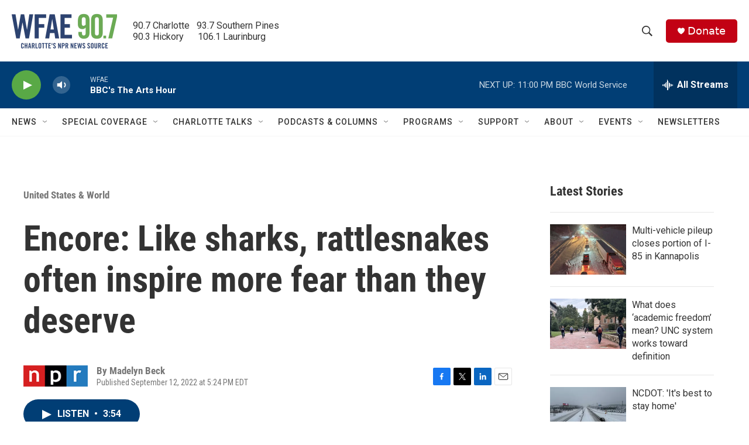

--- FILE ---
content_type: text/html; charset=utf-8
request_url: https://www.google.com/recaptcha/api2/aframe
body_size: 264
content:
<!DOCTYPE HTML><html><head><meta http-equiv="content-type" content="text/html; charset=UTF-8"></head><body><script nonce="5JbI-CiEoV-ho4cMLdoFeg">/** Anti-fraud and anti-abuse applications only. See google.com/recaptcha */ try{var clients={'sodar':'https://pagead2.googlesyndication.com/pagead/sodar?'};window.addEventListener("message",function(a){try{if(a.source===window.parent){var b=JSON.parse(a.data);var c=clients[b['id']];if(c){var d=document.createElement('img');d.src=c+b['params']+'&rc='+(localStorage.getItem("rc::a")?sessionStorage.getItem("rc::b"):"");window.document.body.appendChild(d);sessionStorage.setItem("rc::e",parseInt(sessionStorage.getItem("rc::e")||0)+1);localStorage.setItem("rc::h",'1769915143987');}}}catch(b){}});window.parent.postMessage("_grecaptcha_ready", "*");}catch(b){}</script></body></html>